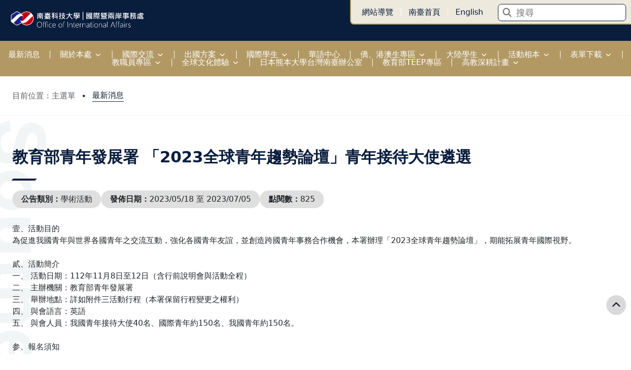

--- FILE ---
content_type: text/html; charset=utf-8
request_url: https://oia.stust.edu.tw/tc/news/15-78992-n
body_size: 12944
content:


<!DOCTYPE html>

<html xmlns="http://www.w3.org/1999/xhtml">
<head><meta charset="UTF-8">
<meta name="viewport" content="width=device-width, initial-scale=1.0">
<link id="favicon" rel="shortcut icon" href="/Images/stut_logo.jpg" />
<title>最新消息 | 國際事務處</title>
<meta name="title" content="最新消息 | 國際事務處">
<meta name="description" content="">
<meta name="Keywords" content="">
<meta property="og:type" content="website">
<meta property="og:url" content="">
<meta property="og:image" content="">
<meta property="og:description" content="">
<meta property="og:title" content="">
<link rel="stylesheet" href="/Css/wdesign1/css/swiper.min.css">
<link rel="stylesheet" href="/Css/wdesign1/css/fontawesome.min.css" type="text/css" />
<link rel="stylesheet" href="/Css/wdesign1/css/bootstrap.min.css" type="text/css" />
<!--<link rel="stylesheet" href="/Css/wdesign1/css/public.css?20231108" type="text/css" />-->
<link id="favicon" rel="shortcut icon" href="/Images/stut_logo.jpg" />
  
<link rel="stylesheet" href="/Css/wdesign1/css/components.css?20231108">
<link rel="stylesheet" href="/Css/wdesign1/css/module.css">
<script src="/Css/wdesign1/js/swiper.min.js"></script><link href='/Css/wdesign1/style_oia_34221cac-3bb1-4fd3-a5ce-244d37452ad3.css' rel='stylesheet' type='text/css' /><link href="../../App_Themes/SkinFile/StyleSheet_20121025.css" type="text/css" rel="stylesheet" /><title>
	最新消息 - 教育部青年發展署 「2023全球青年趨勢論壇」青年接待大使遴選 | 國際事務處
</title></head>
<body class="nodeid_15">
    <div class="custom-container">
  <header>
    
    
   
    <div class="logo-bar">
      <!-- Logo 開始 -->
      
        <a class="logo" href="https://oia.stust.edu.tw/tc"><img alt='logo img' src='//oia.stust.edu.tw/Sysid/oia/oia logo.png' /></a>

      <!-- Logo 結束 -->
      <div class="menu-toggle-btn" onclick="Nav.open()">
        <div>
          <span></span>
          <span></span>
          <span></span>
        </div>
      </div>
    </div>
    <div class="nav-bar-wrap">
        <div class="close" onclick="Nav.close()">
          <img src="/Css/wdesign1/images/header/nav-close.svg" alt="">
        </div>
      <div class="nav-bar">
        <div class="quick-bar">
          <div class="accesskey">
            <a href="#" accesskey="T" title="右上角特殊選單">:::</a>
          </div>
          <!-- 右上角選單 開始 -->
          <div class="quick">
            <a class='nodeid_-1'  title='網站導覽' alt='網站導覽' href='https://oia.stust.edu.tw/tc/node/sitemap' target='_self'><p>網站導覽</p></a><a class='nodeid_25'  title='南臺首頁' alt='南臺首頁' href='http://www.stust.edu.tw/' target='_blank'><p>南臺首頁</p></a><a class='nodeid_66'  title='English' alt='English' href='https://oia.stust.edu.tw/en/node/stust_news' target='_blank'><p>English</p></a>
          </div>
          <!-- 右上角選單 結束 -->
          <!-- 搜尋列 開始 -->
          <div class="search">
            <div class="input-wrap">
              <i class="fa-solid fa-magnifying-glass"></i>
              <input id="searchInput" type="text" placeholder="搜尋" onkeydown="searchOnGoogle(event)">
            </div>
          </div>
          <!-- 搜尋列 結束 -->
        </div>
        <!-- 主選單 開始 -->
        <nav>
          <div class="accesskey">
            <a href="#" accesskey="M" title="上方主選單">:::</a>
          </div>
          <ul>
            <li class='nodeid_15'><div class="main-nav"><a href='https://oia.stust.edu.tw/tc/node/notices' title='最新消息' alt='最新消息' target=''><p>最新消息</p></a></div></li><li class='nodeid_18'><div class="main-nav"><a href='https://oia.stust.edu.tw/tc/node/intro' title='關於本處' alt='關於本處' target=''><p>關於本處</p></a><img src="/Css/wdesign1/images/icon-arrow.svg" alt=""> <div class="sub-nav-wrap"><div class="sub-nav"><div class="line"></div><ul><li class='nodeid_112'><a href='https://oia.stust.edu.tw/tc/node/intro01' title='國際事務長的話' alt='國際事務長的話' target=''>國際事務長的話</a></li><li class='nodeid_41'><a href='https://oia.stust.edu.tw/tc/node/oia_loct' title='處室位置' alt='處室位置' target=''>處室位置</a></li><li class='nodeid_125'><a href='https://oia.stust.edu.tw/tc/node/z' title='目標展望' alt='目標展望' target=''>目標展望</a></li><li class='nodeid_28'><a href='https://oia.stust.edu.tw/tc/node/Organization' title='組織架構' alt='組織架構' target=''>組織架構</a></li><li class='nodeid_38'><a href='https://oia.stust.edu.tw/tc/node/team' title='業務執掌' alt='業務執掌' target=''>業務執掌</a></li><li class='nodeid_152'><a href='http://my.stust.edu.tw/board.php?courseID=25247&f=doclist&folderID=109533' title='規章辦法' alt='規章辦法' target='_blank'>規章辦法</a></li></ul></div></div></div></li><li class='nodeid_42'><div class="main-nav"><a href='https://oia.stust.edu.tw/tc/node/inte_visit' title='國際交流' alt='國際交流' target=''><p>國際交流</p></a><img src="/Css/wdesign1/images/icon-arrow.svg" alt=""> <div class="sub-nav-wrap"><div class="sub-nav"><div class="line"></div><ul><li class='nodeid_26'><a href='https://oia.stust.edu.tw/tc/node/sister_school' title='我們的姊妹校' alt='我們的姊妹校' target=''>我們的姊妹校</a></li><li class='nodeid_109'><a href='https://oia.stust.edu.tw/tc/node/visit_us' title='拜訪我們' alt='拜訪我們' target=''>拜訪我們</a></li><li class='nodeid_52'><a href='https://oia.stust.edu.tw/tc/node/visit' title='訪賓來訪' alt='訪賓來訪' target=''>訪賓來訪</a></li><li class='nodeid_55'><a href='https://oia.stust.edu.tw/tc/node/officer_out' title='長官出訪' alt='長官出訪' target=''>長官出訪</a><ul class="grand-sub-nav"><li class='nodeid_57'><a href='https://oia.stust.edu.tw/tc/node/2012_officer_out' title='2012' alt='2012' target=''>2012</a></li><li class='nodeid_98'><a href='https://oia.stust.edu.tw/tc/node/2013_officer_out' title='2013' alt='2013' target=''>2013</a></li><li class='nodeid_126'><a href='https://oia.stust.edu.tw/tc/node/2014_officer_out' title='2014' alt='2014' target=''>2014</a></li><li class='nodeid_133'><a href='https://oia.stust.edu.tw/tc/node/2015_officer_out' title='2015' alt='2015' target=''>2015</a></li></ul></li><li class='nodeid_71'><a href='https://oia.stust.edu.tw/tc/node/plain_news' title='國際交流計畫' alt='國際交流計畫' target=''>國際交流計畫</a></li></ul></div></div></div></li><li class='nodeid_113'><div class="main-nav"><a href='https://oia.stust.edu.tw/tc/node/abord_' title='出國方案' alt='出國方案' target=''><p>出國方案</p></a><img src="/Css/wdesign1/images/icon-arrow.svg" alt=""> <div class="sub-nav-wrap"><div class="sub-nav"><div class="line"></div><ul><li class='nodeid_114'><a href='https://oia.stust.edu.tw/tc/node/z1' title='雙學位' alt='雙學位' target=''>雙學位</a></li><li class='nodeid_115'><a href='https://oia.stust.edu.tw/tc/node/z2' title='交換學校及減免優惠' alt='交換學校及減免優惠' target=''>交換學校及減免優惠</a></li><li class='nodeid_117'><a href='https://oia.stust.edu.tw/tc/node/z5' title='出國獎學金' alt='出國獎學金' target=''>出國獎學金</a></li><li class='nodeid_256'><a href='https://oia.stust.edu.tw/tc/node/slides_for_go_aboard' title='出國說明會簡報' alt='出國說明會簡報' target=''>出國說明會簡報</a></li><li class='nodeid_116'><a href='https://oia.stust.edu.tw/tc/node/umapproject' title='UMAP計畫' alt='UMAP計畫' target=''>UMAP計畫</a></li><li class='nodeid_285'><a href='https://studyabroadinfo.moe.gov.tw/web/sai/GuideDocument.aspx' title='教育部海外留遊學資訊' alt='教育部海外留遊學資訊' target='_blank'>教育部海外留遊學資訊</a></li></ul></div></div></div></li><li class='nodeid_292'><div class="main-nav"><a href='https://oia.stust.edu.tw/tc/node/inter_stu1' title='國際學生' alt='國際學生' target=''><p>國際學生</p></a><img src="/Css/wdesign1/images/icon-arrow.svg" alt=""> <div class="sub-nav-wrap"><div class="sub-nav"><div class="line"></div><ul><li class='nodeid_218'><a href='https://oia.stust.edu.tw/tc/node/XWS' title='學位生' alt='學位生' target=''>學位生</a></li><li class='nodeid_61'><a href='https://oia.stust.edu.tw/tc/node/intel_stud_type' title='開課學制' alt='開課學制' target=''>開課學制</a></li><li class='nodeid_229'><a href='https://oia.stust.edu.tw/tc/node/freshmensection' title='新生專區' alt='新生專區' target=''>新生專區</a></li><li class='nodeid_187'><a href='https://oia.stust.edu.tw/tc/node/exchangestudents' title='來臺交換生' alt='來臺交換生' target=''>來臺交換生</a><ul class="grand-sub-nav"><li class='nodeid_193'><a href='https://oia.stust.edu.tw/tc/node/fee' title='學費及其他費用' alt='學費及其他費用' target=''>學費及其他費用</a></li></ul></li><li class='nodeid_232'><a href='https://academic.stust.edu.tw/tc/node/calendar' title='行事曆' alt='行事曆' target='_blank'>行事曆</a></li><li class='nodeid_233'><a href='https://academic.stust.edu.tw/tc/node/course1' title='時序表' alt='時序表' target='_blank'>時序表</a></li><li class='nodeid_62'><a href='https://oia.stust.edu.tw/tc/node/intel_stud_scholarship' title='獎學金資訊' alt='獎學金資訊' target=''>獎學金資訊</a></li><li class='nodeid_224'><a href='https://oia.stust.edu.tw/tc/node/Career' title='就業專區' alt='就業專區' target=''>就業專區</a><ul class="grand-sub-nav"><li class='nodeid_196'><a href='https://oia.stust.edu.tw/tc/node/STUSTCareer' title='南臺就業職涯導航站' alt='南臺就業職涯導航站' target=''>南臺就業職涯導航站</a></li></ul></li><li class='nodeid_228'><a href='https://oia.stust.edu.tw/tc/node/nhi' title='全民健康保險' alt='全民健康保險' target=''>全民健康保險</a></li><li class='nodeid_291'><a href='https://www.nisa.moe.gov.tw' title='教育部境外學生諮詢平臺' alt='教育部境外學生諮詢平臺' target='_blank'>教育部境外學生諮詢平臺</a></li><li class='nodeid_181'><a href='https://oia.stust.edu.tw/tc/node/workcertificate' title='工作證' alt='工作證' target=''>工作證</a></li><li class='nodeid_156'><a href='https://oia.stust.edu.tw/tc/node/lawclass' title='相關法規' alt='相關法規' target=''>相關法規</a></li><li class='nodeid_247'><a href='https://oia.stust.edu.tw/tc/node/taiwan' title='生活資訊' alt='生活資訊' target=''>生活資訊</a></li><li class='nodeid_251'><a href='https://oia.stust.edu.tw/tc/node/learningmaterials' title='學習資源' alt='學習資源' target=''>學習資源</a><ul class="grand-sub-nav"><li class='nodeid_252'><a href='https://oia.stust.edu.tw/tc/node/Mandarinlearning' title='華語學習' alt='華語學習' target=''>華語學習</a></li></ul></li><li class='nodeid_289'><a href='https://oia.stust.edu.tw/tc/node/interstudentssemesterend' title='國際學生期末座談會' alt='國際學生期末座談會' target=''>國際學生期末座談會</a></li></ul></div></div></div></li><li class='nodeid_176'><div class="main-nav"><a href='https://clc.stust.edu.tw/' title='華語中心' alt='華語中心' target='_blank'><p>華語中心</p></a></div></li><li class='nodeid_197'><div class="main-nav"><a href='https://oia.stust.edu.tw/tc/node/OverseasCompatriotStudentsAffairs' title='僑、港澳生專區' alt='僑、港澳生專區' target=''><p>僑、港澳生專區</p></a><img src="/Css/wdesign1/images/icon-arrow.svg" alt=""> <div class="sub-nav-wrap"><div class="sub-nav"><div class="line"></div><ul><li class='nodeid_198'><a href='https://oia.stust.edu.tw/tc/node/ocsainforamtion' title='僑、港澳生資訊' alt='僑、港澳生資訊' target=''>僑、港澳生資訊</a></li><li class='nodeid_244'><a href='https://oia.stust.edu.tw/tc/node/job' title='僑生就業專區' alt='僑生就業專區' target=''>僑生就業專區</a></li><li class='nodeid_245'><a href='https://oia.stust.edu.tw/tc/node/Overseas' title='南臺專區' alt='南臺專區' target=''>南臺專區</a></li><li class='nodeid_272'><a href='https://oia.stust.edu.tw/tc/node/taiwan' title='在臺生活專區' alt='在臺生活專區' target='_blank'>在臺生活專區</a></li><li class='nodeid_249'><a href='https://oia.stust.edu.tw/tc/node/highlights' title='活動花絮' alt='活動花絮' target=''>活動花絮</a><ul class="grand-sub-nav"><li class='nodeid_250'><a href='https://oia.stust.edu.tw/tc/node/2025highlights' title='2025' alt='2025' target=''>2025</a></li></ul></li></ul></div></div></div></li><li class='nodeid_95'><div class="main-nav"><a href='https://oia.stust.edu.tw/tc/node/china_student' title='大陸學生' alt='大陸學生' target=''><p>大陸學生</p></a><img src="/Css/wdesign1/images/icon-arrow.svg" alt=""> <div class="sub-nav-wrap"><div class="sub-nav"><div class="line"></div><ul><li class='nodeid_97'><a href='https://oia.stust.edu.tw/tc/node/ch_summary' title='校內系所簡介' alt='校內系所簡介' target=''>校內系所簡介</a></li><li class='nodeid_96'><a href='https://oia.stust.edu.tw/tc/node/china_student1' title='相關辦法連結' alt='相關辦法連結' target=''>相關辦法連結</a></li></ul></div></div></div></li><li class='nodeid_100'><div class="main-nav"><a href='https://oia.stust.edu.tw/tc/node/photo' title='活動相本' alt='活動相本' target=''><p>活動相本</p></a><img src="/Css/wdesign1/images/icon-arrow.svg" alt=""> <div class="sub-nav-wrap"><div class="sub-nav"><div class="line"></div><ul><li class='nodeid_253'><a href='https://oia.stust.edu.tw/tc/node/2020_pictures' title='2020' alt='2020' target=''>2020</a><ul class="grand-sub-nav"><li class='nodeid_167'><a href='https://oia.stust.edu.tw/tc/node/2020photo01' title='新春活動' alt='新春活動' target=''>新春活動</a></li><li class='nodeid_168'><a href='https://oia.stust.edu.tw/tc/node/2020photo02' title='文化日活動' alt='文化日活動' target=''>文化日活動</a></li></ul></li><li class='nodeid_254'><a href='https://oia.stust.edu.tw/tc/node/2021_pictures' title='2021' alt='2021' target=''>2021</a><ul class="grand-sub-nav"><li class='nodeid_170'><a href='https://oia.stust.edu.tw/tc/node/2021photo01' title='文化日交流' alt='文化日交流' target=''>文化日交流</a></li></ul></li><li class='nodeid_243'><a href='https://oia.stust.edu.tw/tc/node/2024activity' title='2024' alt='2024' target=''>2024</a><ul class="grand-sub-nav"><li class='nodeid_235'><a href='https://oia.stust.edu.tw/tc/node/TSMC' title='TSMC校園徵才活動' alt='TSMC校園徵才活動' target=''>TSMC校園徵才活動</a></li><li class='nodeid_236'><a href='https://oia.stust.edu.tw/tc/node/France' title='駐法呂慶龍大使蒞校演講 ' alt='駐法呂慶龍大使蒞校演講 ' target=''>駐法呂慶龍大使蒞校演講 </a></li><li class='nodeid_237'><a href='https://oia.stust.edu.tw/tc/node/cultureactivity' title='國際學生華語體驗活動' alt='國際學生華語體驗活動' target=''>國際學生華語體驗活動</a></li><li class='nodeid_238'><a href='https://oia.stust.edu.tw/tc/node/internationalstudentsactivity' title='國際學生期末座談會交流活動 ' alt='國際學生期末座談會交流活動 ' target=''>國際學生期末座談會交流活動 </a></li></ul></li><li class='nodeid_242'><a href='https://oia.stust.edu.tw/tc/node/2025activity' title='2025' alt='2025' target=''>2025</a><ul class="grand-sub-nav"><li class='nodeid_240'><a href='https://oia.stust.edu.tw/tc/node/Mandarin' title='華語中心成果發表暨新年活動' alt='華語中心成果發表暨新年活動' target=''>華語中心成果發表暨新年活動</a></li><li class='nodeid_241'><a href='https://oia.stust.edu.tw/tc/node/internationalstudentsactivity2' title='國際學生新生華語體驗活動' alt='國際學生新生華語體驗活動' target=''>國際學生新生華語體驗活動</a></li><li class='nodeid_248'><a href='https://oia.stust.edu.tw/tc/node/edufair' title='大學博覽會' alt='大學博覽會' target=''>大學博覽會</a></li></ul></li></ul></div></div></div></li><li class='nodeid_33'><div class="main-nav"><a href='https://oia.stust.edu.tw/tc/node/forms' title='表單下載' alt='表單下載' target=''><p>表單下載</p></a><img src="/Css/wdesign1/images/icon-arrow.svg" alt=""> <div class="sub-nav-wrap"><div class="sub-nav"><div class="line"></div><ul><li class='nodeid_84'><a href='https://oia.stust.edu.tw/tc/node/credittransfer' title='境外學分及成績對照表' alt='境外學分及成績對照表' target=''>境外學分及成績對照表</a></li><li class='nodeid_179'><a href='https://oia.stust.edu.tw/tc/node/Publicity' title='各類文宣' alt='各類文宣' target=''>各類文宣</a></li><li class='nodeid_191'><a href='https://oia.stust.edu.tw/tc/node/inwardexchangestudentprogram' title='來臺交換學生計畫' alt='來臺交換學生計畫' target=''>來臺交換學生計畫</a><ul class="grand-sub-nav"><li class='nodeid_186'><a href='https://oia.stust.edu.tw/tc/node/tuitionandfees' title='學費及其他費用' alt='學費及其他費用' target=''>學費及其他費用</a></li></ul></li><li class='nodeid_75'><a href='https://oia.stust.edu.tw/tc/node/oia_regulation' title='出國相關辦法' alt='出國相關辦法' target=''>出國相關辦法</a><ul class="grand-sub-nav"><li class='nodeid_79'><a href='https://oia.stust.edu.tw/tc/node/law1' title='免學雜費交換甄選及表單' alt='免學雜費交換甄選及表單' target=''>免學雜費交換甄選及表單</a></li><li class='nodeid_80'><a href='https://oia.stust.edu.tw/tc/node/law2' title='境外研修管理辦法及表單' alt='境外研修管理辦法及表單' target=''>境外研修管理辦法及表單</a></li><li class='nodeid_81'><a href='https://oia.stust.edu.tw/tc/node/law3' title='學海惜珠甄選作業要點及表單' alt='學海惜珠甄選作業要點及表單' target=''>學海惜珠甄選作業要點及表單</a></li><li class='nodeid_82'><a href='https://oia.stust.edu.tw/tc/node/law4' title='出國留學獎學金要點及表單' alt='出國留學獎學金要點及表單' target=''>出國留學獎學金要點及表單</a></li></ul></li><li class='nodeid_128'><a href='https://oia.stust.edu.tw/tc/node/STUSTMentorApplication' title='學伴服務證明申請表' alt='學伴服務證明申請表' target=''>學伴服務證明申請表</a></li><li class='nodeid_145'><a href='https://oia.stust.edu.tw/tc/node/studyabroad' title='學海及新南向學海築夢' alt='學海及新南向學海築夢' target=''>學海及新南向學海築夢</a></li><li class='nodeid_83'><a href='https://oia.stust.edu.tw/tc/node/regulation' title='說明會相關' alt='說明會相關' target=''>說明會相關</a></li><li class='nodeid_141'><a href='https://oia.stust.edu.tw/tc/node/technology' title='國科會/國際研討會相關' alt='國科會/國際研討會相關' target=''>國科會/國際研討會相關</a></li><li class='nodeid_162'><a href='https://oia.stust.edu.tw/tc/node/activity' title='赴陸交流活動相關' alt='赴陸交流活動相關' target=''>赴陸交流活動相關</a></li><li class='nodeid_129'><a href='https://oia.stust.edu.tw/tc/node/Other' title='其它' alt='其它' target=''>其它</a></li></ul></div></div></div></li><li class='nodeid_184'><div class="main-nav"><a href='https://oia.stust.edu.tw/tc/node/jiaozhiyuan' title='教職員專區' alt='教職員專區' target=''><p>教職員專區</p></a><img src="/Css/wdesign1/images/icon-arrow.svg" alt=""> <div class="sub-nav-wrap"><div class="sub-nav"><div class="line"></div><ul><li class='nodeid_189'><a href='https://oia.stust.edu.tw/tc/node/onlinecourse' title='00. 線上課程' alt='00. 線上課程' target=''>00. 線上課程</a></li><li class='nodeid_185'><a href='https://oia.stust.edu.tw/tc/node/internationalcontract' title='01. 國際簽約' alt='01. 國際簽約' target=''>01. 國際簽約</a></li><li class='nodeid_188'><a href='https://oia.stust.edu.tw/tc/node/meetingmanner' title='02. 外賓接待' alt='02. 外賓接待' target=''>02. 外賓接待</a></li><li class='nodeid_190'><a href='https://oia.stust.edu.tw/tc/node/internationalexchange' title='03. 國際交流' alt='03. 國際交流' target=''>03. 國際交流</a></li><li class='nodeid_213'><a href='https://oia.stust.edu.tw/tc/node/zszq' title='04. 招生專區' alt='04. 招生專區' target=''>04. 招生專區</a></li><li class='nodeid_222'><a href='https://oia.stust.edu.tw/tc/node/internationalStu' title='05. 國際學生' alt='05. 國際學生' target=''>05. 國際學生</a></li><li class='nodeid_223'><a href='https://oia.stust.edu.tw/tc/node/trainingdoc' title='06. 訓練課程資料' alt='06. 訓練課程資料' target=''>06. 訓練課程資料</a></li><li class='nodeid_226'><a href='https://oia.stust.edu.tw/tc/node/wenhuajiaoliu' title='07. 國際化推動各項計畫' alt='07. 國際化推動各項計畫' target=''>07. 國際化推動各項計畫</a></li><li class='nodeid_255'><a href='https://oia.stust.edu.tw/tc/node/internationallecture' title='08. 國外學者短期授課' alt='08. 國外學者短期授課' target=''>08. 國外學者短期授課</a></li><li class='nodeid_273'><a href='https://oia.stust.edu.tw/tc/node/gjsgjh' title='09. 高教深耕計畫' alt='09. 高教深耕計畫' target='_blank'>09. 高教深耕計畫</a></li><li class='nodeid_286'><a href='https://oia.stust.edu.tw/tc/node/venuerental' title='10.場地借用' alt='10.場地借用' target=''>10.場地借用</a></li></ul></div></div></div></li><li class='nodeid_205'><div class="main-nav"><a href='https://oia.stust.edu.tw/tc/node/qqwhty' title='全球文化體驗' alt='全球文化體驗' target=''><p>全球文化體驗</p></a><img src="/Css/wdesign1/images/icon-arrow.svg" alt=""> <div class="sub-nav-wrap"><div class="sub-nav"><div class="line"></div><ul><li class='nodeid_274'><a href='https://oia.stust.edu.tw/tc/node/news' title='國際動態' alt='國際動態' target=''>國際動態</a><ul class="grand-sub-nav"><li class='nodeid_276'><a href='https://oia.stust.edu.tw/tc/node/chineseyearend' title='國際學生學中文趣分享' alt='國際學生學中文趣分享' target=''>國際學生學中文趣分享</a></li><li class='nodeid_280'><a href='https://oia.stust.edu.tw/tc/node/2025orientation' title='Welcome Day! 認識南臺、認識彼此' alt='Welcome Day! 認識南臺、認識彼此' target=''>Welcome Day! 認識南臺、認識彼此</a></li><li class='nodeid_277'><a href='https://oia.stust.edu.tw/tc/node/tutoring' title='學長姐帶路，學習不迷路' alt='學長姐帶路，學習不迷路' target=''>學長姐帶路，學習不迷路</a></li><li class='nodeid_278'><a href='https://oia.stust.edu.tw/tc/node/outstandingalumni' title='學長姐回來啦!國際校友經驗大分享' alt='學長姐回來啦!國際校友經驗大分享' target=''>學長姐回來啦!國際校友經驗大分享</a></li><li class='nodeid_279'><a href='https://oia.stust.edu.tw/tc/node/vietnamlecturer' title='越南講師來臺深造，開啟新篇章!' alt='越南講師來臺深造，開啟新篇章!' target=''>越南講師來臺深造，開啟新篇章!</a></li><li class='nodeid_275'><a href='https://oia.stust.edu.tw/tc/node/kumamotojapan' title='臺日人才大交流，聊聊未來逛逛學校!' alt='臺日人才大交流，聊聊未來逛逛學校!' target=''>臺日人才大交流，聊聊未來逛逛學校!</a></li><li class='nodeid_281'><a href='https://oia.stust.edu.tw/tc/node/internationalstudentadmission' title='想來台灣讀書嗎?南臺等你/妳來申請!' alt='想來台灣讀書嗎?南臺等你/妳來申請!' target=''>想來台灣讀書嗎?南臺等你/妳來申請!</a></li><li class='nodeid_282'><a href='https://oia.stust.edu.tw/tc/node/AI' title='上課不再只是聽課，AI讓學習更聰明!' alt='上課不再只是聽課，AI讓學習更聰明!' target=''>上課不再只是聽課，AI讓學習更聰明!</a></li><li class='nodeid_283'><a href='https://oia.stust.edu.tw/tc/node/studentexchangedualdegree' title='出國讀書不再是夢，交換&雙聯一次搞定!' alt='出國讀書不再是夢，交換&雙聯一次搞定!' target=''>出國讀書不再是夢，交換&雙聯一次搞定!</a></li><li class='nodeid_284'><a href='https://oia.stust.edu.tw/tc/node/teepproject' title='全球優秀青年學子來臺蹲點計畫' alt='全球優秀青年學子來臺蹲點計畫' target=''>全球優秀青年學子來臺蹲點計畫</a></li></ul></li><li class='nodeid_217'><a href='https://oia.stust.edu.tw/tc/node/xshd' title='學生活動' alt='學生活動' target=''>學生活動</a><ul class="grand-sub-nav"><li class='nodeid_206'><a href='https://oia.stust.edu.tw/tc/node/zqj2023' title='2023 中秋節文化日活動' alt='2023 中秋節文化日活動' target=''>2023 中秋節文化日活動</a></li><li class='nodeid_208'><a href='https://oia.stust.edu.tw/tc/node/chdl2023' title='2023 彩繪燈籠文化活動' alt='2023 彩繪燈籠文化活動' target=''>2023 彩繪燈籠文化活動</a></li><li class='nodeid_209'><a href='https://oia.stust.edu.tw/tc/node/xydl' title='2023 校園文化日' alt='2023 校園文化日' target=''>2023 校園文化日</a></li><li class='nodeid_210'><a href='https://oia.stust.edu.tw/tc/node/gqr2023' title='2023 國慶日文化日活動' alt='2023 國慶日文化日活動' target=''>2023 國慶日文化日活動</a></li><li class='nodeid_211'><a href='https://oia.stust.edu.tw/tc/node/gjtc2023' title='2023 新生導覽暨古蹟探查' alt='2023 新生導覽暨古蹟探查' target=''>2023 新生導覽暨古蹟探查</a></li><li class='nodeid_212'><a href='https://oia.stust.edu.tw/tc/node/hyscgfb' title='2023 華語生成果發表會' alt='2023 華語生成果發表會' target=''>2023 華語生成果發表會</a></li><li class='nodeid_207'><a href='https://oia.stust.edu.tw/tc/node/xzrlzy2023' title='2023 國際化支援人力成果' alt='2023 國際化支援人力成果' target=''>2023 國際化支援人力成果</a></li></ul></li><li class='nodeid_227'><a href='https://oia.stust.edu.tw/tc/node/globalvillage' title='國際地球村' alt='國際地球村' target=''>國際地球村</a></li></ul></div></div></div></li><li class='nodeid_221'><div class="main-nav"><a href='https://oia.stust.edu.tw/tc/node/kumamoto_TWoffice' title='日本熊本大學台灣南臺辦公室' alt='日本熊本大學台灣南臺辦公室' target=''><p>日本熊本大學台灣南臺辦公室</p></a></div></li><li class='nodeid_230'><div class="main-nav"><a href='https://oia.stust.edu.tw/tc/node/teepprogram' title='教育部TEEP專區' alt='教育部TEEP專區' target=''><p>教育部TEEP專區</p></a></div></li><li class='nodeid_266'><div class="main-nav"><a href='https://oia.stust.edu.tw/tc/node/gjsgjh' title='高教深耕計畫' alt='高教深耕計畫' target=''><p>高教深耕計畫</p></a><img src="/Css/wdesign1/images/icon-arrow.svg" alt=""> <div class="sub-nav-wrap"><div class="sub-nav"><div class="line"></div><ul><li class='nodeid_267'><a href='https://oia.stust.edu.tw/tc/node/Overview' title='總覽' alt='總覽' target=''>總覽</a></li><li class='nodeid_268'><a href='https://oia.stust.edu.tw/tc/node/administrativeresources' title='1. 國際化人力及行政資源' alt='1. 國際化人力及行政資源' target=''>1. 國際化人力及行政資源</a></li><li class='nodeid_269'><a href='https://oia.stust.edu.tw/tc/node/learningsupport' title='2. 境外學生學習支持' alt='2. 境外學生學習支持' target=''>2. 境外學生學習支持</a></li><li class='nodeid_270'><a href='https://oia.stust.edu.tw/tc/node/internationalfaculty' title='3. 外籍教研人員工作支持' alt='3. 外籍教研人員工作支持' target=''>3. 外籍教研人員工作支持</a></li><li class='nodeid_271'><a href='https://oia.stust.edu.tw/tc/node/employmentaftergraduation' title='4. 輔導境外學生畢業後留臺工作' alt='4. 輔導境外學生畢業後留臺工作' target=''>4. 輔導境外學生畢業後留臺工作</a></li></ul></div></div></div></li>
          </ul>
        </nav>
        <!-- 主選單 結束 -->
      </div>
    </div>
  </header>
  <div class="main-container">
    <div class="-container">
      <!-- banner 內頁banner圖 開始 -->
      <div class="-banner-wrap">
        <div class="banner" Style="background-image: url('//oia.stust.edu.tw/Sysid/oia/banner.jpg');" title="banner圖片"></div>
      
      </div>
      <!-- banner 內頁banner圖 結束 -->
      <!-- 麵包屑 開始 -->
      <div class="breadcrumb-wrap">
        <div class="breadcrumb">
         <div class="dot"></div><a href="https://oia.stust.edu.tw/tc">目前位置：主選單</a><div class="dot"></div><a href="https://oia.stust.edu.tw/tc/node/notices">最新消息</a>
        </div>
      </div>
      <!-- 麵包屑 結束 -->
      
      <main>
        <div class="accesskey">
          <a href="#" accesskey="C" title="網頁內容區塊">:::</a>
        </div>
        <div class="-container">
          
          <div class="content-wrap">
            
            <!-- 內容 開始 -->
            <!-- 公告內容 開始 --><link rel="stylesheet" href="/Css/wdesign1/css/announcement.css?20231108" type="text/css" /><section><div class="-sec-tit">  <p><!--標題-->教育部青年發展署 「2023全球青年趨勢論壇」青年接待大使遴選</p>  <div class="line"></div></div><div class="tag-wrap">  <div class="tag" style=""><strong><!--公告類型-->公告類別：</strong><!--公告類型文字-->學術活動  </div>  <div class="tag" style="display:none;"><strong><!--發布人員-->發布人員：</strong><!--發布人員文字-->  </div>  <div class="tag" style=""><strong><!--發布日期-->發佈日期：</strong><!--發布日期文字-->2023/05/18 至 2023/07/05  </div>  <div class="tag" style=""><strong><!--點閱數-->點閱數：</strong><!--點閱數文字-->825  </div></div><article>  <p class="inner">壹、活動目的<br>  為促進我國青年與世界各國青年之交流互動，強化各國青年友誼，並創造跨國青年事務合作機會，本署辦理「2023全球青年趨勢論壇」，期能拓展青年國際視野。<br>  <br>  貳、活動簡介<br>  一、	活動日期：112年11月8日至12日（含行前說明會與活動全程）<br>  二、	主辦機關：教育部青年發展署<br>  三、	舉辦地點：詳如附件三活動行程（本署保留行程變更之權利）<br>  四、	與會語言：英語<br>  五、	與會人員：我國青年接待大使40名、國際青年約150名、我國青年約150名。<br>  <br>  参、報名須知<br>  一、	參與對象須符合下列條件<br>  (一)	18-35歲具中華民國國籍之青年（限民國77年1月1日至94年12月31日出生者）。<br>  (二)	獨立且自我負責、樂觀進取、具服務與國際交流熱忱者。<br>  (三)	具有主動積極與高度團隊合作精神，能配合本署及隨團人員之指導，全程出席行前培訓，並可配合團體時間參與活動籌備與執行者。<br>  (四)	須具備外語能力（詳如簡章「二、報名資料」之英語能力證明）。<br>  (五)	具接待外賓或國際交流經驗者尤佳。<br>  二、	報名時間、方式：<br>  (一)	報名時間：自即日起至112年7月5日（週三）下午5時截止。<br>  【註】線上報名系統將於7月5日(週三)下午5時準時關閉，倘因報名資料尚未填答完畢或因作業系統處理時間不足，致未及於上述截止時間內完成報名程序者，皆不予受理，請審慎規劃時間並提早進行報名作業。<br>  (二)	請先至iYouth青年國際圓夢平臺（http://iyouth.youthhub.tw）線上填寫報名資訊並下載報名表，填寫後上傳平臺。請務必完成線上報名並上傳相關證明文件，以完成報名程序。未完成報名程序、逾期或資料不齊全者均不予受理及補件。<br>  <br>  詳細資訊請參考附件檔案。<br>  <br>  <br>  <br>    </p></article><!--相關附件--><div class="file-wrap">  <p class="tit">相關附件</p>  <ul>         <li>  <img src="/Css/wdesign1/images/icon-download.svg" alt="">  <a href="https://news.stust.edu.tw/User/DownloadFile.aspx?id=78992&fnum=file1" target="_blank">教育部青年發展署「2023全球青年趨勢論壇」青年接待大使遴選簡章</a></li>  </ul></div><a onclick = "history.go(-1);" class="-theme-btn -org">  <p>返回列表</p></a></section><!-- 公告內容 結束 -->
            <!-- 內容 結束 -->
          </div>
        </div>
      </main>
    </div>
    <div class="-container">
      

      

      <!-- 右區塊 開始 -->
      
      <!-- 右區塊 結束 -->
    </div>
    <div class="pb"></div>
  </div>
  <!-- 頁尾footer 開始 -->
  <footer>
    <div class="accesskey">
      <a href="#" accesskey="F" title="下方導覽區">:::</a>
    </div>
    <div class="top-container">
      <div class="-container">
        

 
          <div>
            <img src="https://oia.stust.edu.tw/Sysid/oia/oia logo.png" alt=""/> <!-- 右邊欄位的 LOGO 圖檔連結，若要替換請將新 LOGO 取代 src="" 引號裡的內容。 -->
            <p>南臺科技大學<br/>國際暨兩岸事務處 L305</p> 
          </div>
          <div>
            <dl>
              <dt>
                <p>聯絡我們</p> <!-- 左邊欄位的標題，可自行修改文字內容 -->
              </dt>
              <dd>
                <p>710301 台南市永康區南台街一號</p>
              </dd>
              <dd>
                <p>+886-6-253-3131 ext.1601~1603</p>
                  </dd>
              <dd>
                <p>專線 (06)-3010040</p>
              </dd>
               <dd>
                <p>oia@stust.edu.tw</p> 
              </dd>
            </dl>
          </div>
          <div>
            <dl>
              <dt>
                <p>辦公時間</p>
              </dt>
              <dd>
                <p>周一至周五  8:30 ~ 17:30(GMT+8)</p>
              </dd>
            </dl>
          </div>




 <!-- ！！！！以下為BUG修復的程式碼 千萬不能刪掉！！！！ -->
 <!-- ！！！！以下為BUG修復的程式碼 千萬不能刪掉！！！！ -->
 <!-- ！！！！以下為BUG修復的程式碼 千萬不能刪掉！！！！ -->
 <!-- ！！！！以下為BUG修復的程式碼 千萬不能刪掉！！！！ -->

<!-- ！！！！用於修復滑鼠從第一排主選單選擇移動到子選單時，會因為中間的gap導致滑鼠移動到第二排，因此第一排的子選單消失！！！！ -->

<style>
@media (min-width: 993px) {
  .sub-nav-wrap { display: none; }
  .sub-nav-wrap.show { display: block; }
}




</style>

<script>
  document.addEventListener("DOMContentLoaded", function() {
    const menuItems = document.querySelectorAll(".nav-bar nav>ul>li");

    menuItems.forEach(li => {
      let timer;

      li.addEventListener("mouseenter", () => {
        // 滑鼠進入時取消關閉計時
        clearTimeout(timer);
        li.querySelector(".sub-nav-wrap")?.classList.add("show");
      });

      li.addEventListener("mouseleave", () => {
        // 滑鼠離開時延遲關閉
        timer = setTimeout(() => {
          li.querySelector(".sub-nav-wrap")?.classList.remove("show");
        }, 300); // 300ms 延遲，可調整
      });
    });
  });






</script>
<!-- ！！！！以上為BUG修復的程式碼 千萬不能刪掉！！！！ -->
<!-- ！！！！以上為BUG修復的程式碼 千萬不能刪掉！！！！ -->
<!-- ！！！！以上為BUG修復的程式碼 千萬不能刪掉！！！！ -->

<!-- 全網站套入google黑體 -->
<style>
@import url('https://fonts.googleapis.com/css2?family=Noto+Sans+TC:wght@100..900&display=swap');
</style>





      </div>
    </div>
    <div class="bottom-container">
      <div class="-container">
        <!-- footer版權宣告 開始 -->
        <div class="lf">
          <p>
            Copyright © Southern Taiwan University of Science and Technology All Rights Reserved. ｜ <a
                href="https://www.stust.edu.tw/tc/privacy" target="_blank">Privacy Policy 隱私權政策</a>
          </p>
        </div>
        <!-- footer版權宣告 結束 -->
        <div class="rt">
          <!--<a href="">
            <img src="/Css/wdesign1/images/footer/icon-twitte.svg" alt="">
            </a>
          <a href="">
            <img src="/Css/wdesign1/images/footer/icon-facebook.svg" alt="">
            </a>
          <a href="">
            <img src="/Css/wdesign1/images/footer/icon-instagram.svg" alt="">
            </a>
          <a href="">
            <img src="/Css/wdesign1/images/footer/icon-youtube.svg" alt="">
            </a>-->
        </div>
      </div>
    </div>
    <!-- 浮動社群按鈕 開始 -->
    <div class="fixed-bar">
      <!--<a href="">
        <img src="/Css/wdesign1/images/icon-fixed-fb.svg" alt="">
        </a>
      <a href="">
        <img src="/Css/wdesign1/images/icon-fixed-ig.svg" alt="">
        </a>
      <a href="">
        <img src="/Css/wdesign1/images/icon-fixed-yt.svg" alt="">
        </a>-->
      <div onclick="goTop();">
        <img src="/Css/wdesign1/images/icon-fixed-gotop.svg" alt="">
        </div>
    </div>
    <!-- 浮動社群按鈕 結束 -->
  </footer>
  <!-- 頁尾footer 結束 -->
  <!-- 彈窗 開始 -->
  <div class="-popup-wrap">
    <!-- 分享彈窗 開始 -->
    <div class="popup share-popup">
      <div class="head">
        <strong>分享檔案</strong>
        <img src="/Css/wdesign1/images/icon-close.svg" alt="" onclick="popup.close();">
        </div>
      <div class="body">
        <strong></strong>
        <div class="link">
          <p>http://mech.stust.edu.tw/tc/s/x0xkz15d</p>
        </div>
      </div>
      <div class="bottom">
        <div class="-theme-btn -blue">
          <p>複製網址</p>
        </div>
        <div class="-theme-btn -org">
          <p>開啟檔案</p>
        </div>
      </div>
    </div>
    <!-- 分享彈窗 結束 -->
    <!-- 照片彈窗 開始 -->
    <div class="popup photo-popup">
      <div class="head">
        <strong>照片</strong>
        <img src="/Css/wdesign1/images/icon-close.svg" alt="" onclick="popup.close();">
        </div>
      <div class="body">
        <div class="img-wrap">
          <img src="/Css/wdesign1/images/photo-lg.png" alt="">
          </div>
      </div>
    </div>
    <!-- 照片彈窗 結束 -->
  </div>
  <!-- 彈窗 結束 -->
</div>
<script src="/Css/wdesign1/js/public.js?20231108"></script>
<script>
  document.addEventListener('DOMContentLoaded', function () {
  // 恢復卷軸位置
  const scrollPosition = sessionStorage.getItem('scrollPosition');
  if (scrollPosition) {
  window.scrollTo(0, parseInt(scrollPosition));
  }
  // 清除 sessionStorage 中的卷軸位置
  sessionStorage.removeItem('scrollPosition');

  // 為分頁連結綁定點擊事件
  const paginationLinks = document.querySelectorAll('div.-pagination-wrap a');
  paginationLinks.forEach(link => {
  link.addEventListener('click', function () {
  // 儲存當前卷軸位置
  sessionStorage.setItem('scrollPosition', window.scrollY);
  });
  });
  });
</script>
    <form method="post" action="../../Default-v2.aspx" id="form1">
<div class="aspNetHidden">
<input type="hidden" name="__VIEWSTATE" id="__VIEWSTATE" value="/wEPDwUJMTQ0MDY3MzczZGSMzhxYD95QSp+MeCo1UR7zoBLiYUG/y2BBheGfrgCloA==" />
</div>

<div class="aspNetHidden">

	<input type="hidden" name="__VIEWSTATEGENERATOR" id="__VIEWSTATEGENERATOR" value="C411524E" />
</div></form>
</body>
</html>


--- FILE ---
content_type: text/css
request_url: https://oia.stust.edu.tw/Css/wdesign1/style_oia_34221cac-3bb1-4fd3-a5ce-244d37452ad3.css
body_size: 10249
content:
@charset"utf-8";
@charset "UTF-8";

body#htmlbody{
	padding-top:0;
}

body.-menu-open {
    overflow: hidden;
}

.custom-container {
    width: 100%;
    overflow: hidden;
}

    .custom-container p {
        margin-bottom: 0;
    }

    .custom-container a {
        text-decoration: none;
        transition: color 0.1s;
    }

    .custom-container img {
        max-width: 100%;
    }

.main-container {
    position: relative;
}

    .main-container .pb {
        padding-bottom: 576px;
        background-color: #e8f3f9;
    }

    .main-container:after {
        position: absolute;
        bottom: 0;
        left: 0;
        right: auto;
        top: auto;
        content: "";
        display: block;
        width: 100%;
        height: 1118px;
        background-size: cover;
        background-image: url(#mages/main-bg.jpg);
        background-position: center bottom;
        bottom: -300px;
        opacity: 0.3;
        z-index:-1000;
    }

main {
    position: relative;
    padding: 60px 25px;
    
}

    main:after {
        position: absolute;
        top: 0;
        left: 0;
        right: auto;
        bottom: auto;
        content: "";
        display: block;
        width: 97px;
        height: 1192px;
        top: 10px;
        z-index: 10;
        background-image: url(images/content-left-text.svg);
        background-repeat: no-repeat;
        pointer-events: none;
        z-index: -1;
    }

@media (max-width: 576px) {
    main:after {
        display: none;
    }
}

main > .-container {
    display: flex;
}

@media (min-width: 993px) {
    main > .-container {
        max-width: 1280px;
        margin: 0 auto;
    }
}

/* 關閉banner功能 開始 */
.banner{
display: none
  
}
/* 關閉banner功能 結束 */


section {
    max-width: 1280px;
}

    section .-sec-tit {
        font-size: 28px;
        font-weight: bold;
        color: #091d3d;
    }

.-module-comb-wrap.-module section .-sec-tit {
    font-size: 26px;
}

@media (min-width: 577px) {
    section .-sec-tit {
        font-size: 32px;
    }
}

section .-sec-tit .line {
    width: 48px;
    height: 4px;
    background-color: #091d3d;
    transform: skewX(-45deg);
    margin: 13px 0 30px;
}

@media (min-width: 577px) {
    section .-sec-tit .line {
        margin: 20px 0;
    }
}

.accesskey a {
    position: absolute;
    margin: -12px 0 0 0px;
    padding: 0;
    color: transparent !important;
    font-size: 12px;
    text-decoration: none;
}

/* header 開始 含body的padding-top */
body {
    padding-top: 140px;
}

@media (min-width: 577px) {
    body {
        padding-top: 155px;
    }
}

@media (min-width: 993px) {
    body {
        padding-top: 200px;
    }
}

header {
    position: fixed;
    top: 0;
    left: 0;
    right: auto;
    bottom: auto;
    background-color: #091d3d;
    z-index: 1;
    z-index: 100;
    width: 100%;
}



/* 檔案下載 開始 */
.-list-wrap .item{
    color:#091d3d;
}

.-list-wrap .head{
    background-color: #ede9dd;
}





/* 後臺管理 開始 */


/* 返回列表按鈕 */
.-theme-btn.-org {
    overflow: auto;
    background-color: #b29964;
    border-color:#b29964;
}

.control-bar-wrap {
    overflow: auto;
    background-color: #b29964;
}

.control-bar {
    color: #fff;
    display: flex;
    align-items: center;
    justify-content: flex-end;
    padding: 10px 0;
    width: 900px;
}
.default-toolbar {
    overflow: auto;
    background-color: #b29964;
    font-family: 'Noto Sans TC', sans-serif;
}


@media (min-width: 993px) {
    .control-bar {
        width: auto;
    }
}

.control-bar > div {
    position: relative;
    display: flex;
    align-items: center;
    margin: 0 5px;
    padding-right: 5px;
    flex-shrink: 0;
}

    .control-bar > div a {
        display: flex;
        align-items: center;
        color: #fff;
        gap: 10px;
        margin: 0 10px;
    }

        .control-bar > div a:hover {
            opacity: 0.8;
        }

    .control-bar > div:after {
        content: "";
        display: block;
        position: absolute;
        top: 0;
        right: 0;
        left: auto;
        bottom: auto;
        top: 50%;
        transform: translateY(-50%);
        width: 1px;
        height: 60%;
        background-color: #fff;
    }

    .control-bar > div:last-child:after {
        display: none;
    }

/* 後臺管理 結束 */
/* Logo 開始 */
.logo-bar {
    position: relative;
    padding: 20px 0;
    box-shadow: 0px 0px 15px rgba(0, 0, 0, 0.2);
    height: auto;
    display: flex;
    align-items: center;
}

    .logo-bar .logo {
        position: relative;
        margin-left: 3.4722222222vw;
        width: 64.2361111111vw;
        z-index: 10;
    }

    /*防止LOGO連結被上面選單覆蓋*/
@media (min-width: 993px) {
    .logo-bar .logo {
        z-index: 1000;
    }
}

@media (min-width: 577px) {
    .logo-bar .logo {
        margin-left: 20px;
        width: 370px;
    }
}

@media (max-width: 1300px) and (min-width: 1100px) {
    .logo-bar .logo {
        width: 280px;
    }
}

@media (max-width: 1100px) and (min-width: 993px) {
    .logo-bar .logo {
        width: 230px;
    }
}

.logo-bar .logo img {
    width: 100%;
}

/* Logo 結束 */
/* 漢堡選單 開始 */
.menu-toggle-btn {
    position: absolute;
    top: 0;
    right: 0;
    margin-right: 3.4722222222vw;
    width: 5.2083333333vw;
    height: 100%;
    display: flex;
    align-items: center;
}

@media (min-width: 577px) {
    .menu-toggle-btn {
        width: 30px;
        margin-right: 20px;
    }
}

@media (min-width: 993px) {
    .menu-toggle-btn {
        display: none;
    }
}

.menu-toggle-btn > div {
    position: relative;
    width: 100%;
    height: 4.1666666667vw;
    cursor: pointer;
}

@media (min-width: 577px) {
    .menu-toggle-btn > div {
        height: 24px;
    }
}

.menu-toggle-btn > div > span {
    position: absolute;
    display: block;
    width: 100%;
    height: 2px;
    background-color: #b29964;
    border-radius: 1000px;
    transition: top 0.3s, transform 0.3s 0.3s, width 0.3s;
}

    .menu-toggle-btn > div > span:nth-child(1) {
        top: 0%;
        width: 100%;
    }

    .menu-toggle-btn > div > span:nth-child(2) {
        top: 50%;
        transform: translateY(-50%);
        width: 70.4545454545%;
    }

    .menu-toggle-btn > div > span:nth-child(3) {
        top: 100%;
        transform: translateY(-100%);
        width: 88.6363636364%;
    }

.menu-toggle-btn.-active span:nth-child(1) {
    top: 50%;
    transform: translateY(0) rotate(45deg);
    width: 100%;
}

.menu-toggle-btn.-active span:nth-child(2) {
    top: 50%;
    width: 0%;
}

.menu-toggle-btn.-active span:nth-child(3) {
    top: 50%;
    transform: translateY(0) rotate(-45deg);
    width: 100%;
}

.menu-toggle-btn.-ani-active span {
    transition: transform 0.3s, top 0.3s 0.3s, width 0.3s;
}

/* 漢堡選單 結束 */
.nav-bar-wrap {
    position: fixed;
    top: 0;
    left: 0;
    right: auto;
    bottom: auto;
    z-index: 1;
    width: 100%;
    height: 100vh;
    background-color: #b29964;
    padding: 4.3402777778vw;
    overflow: auto;
    display: none;
    z-index: 100;
}

@media (min-width: 577px) {
    .nav-bar-wrap {
        padding: 25px;
    }
}

@media (min-width: 993px) {
    .nav-bar-wrap {
        position: relative;
        display: block;
        padding: 20px 0;
        height: auto;
        top: auto;
        overflow: visible;
    }
}

.nav-bar-wrap.-active {
    display: block;
}

.nav-bar-wrap .close {
    position: absolute;
    top: 0;
    right: 0;
    left: auto;
    bottom: auto;
    top: 4.3402777778vw;
    right: 4.3402777778vw;
    width: 10.4166666667vw;
    cursor: pointer;
}

    .nav-bar-wrap .close img {
        width: 100%;
    }

@media (min-width: 577px) {
    .nav-bar-wrap .close {
        top: 25px;
        right: 25px;
        width: 60px;
    }
}

@media (min-width: 993px) {
    .nav-bar-wrap .close {
        display: none;
    }
}

/* 右上角選單 開始 */
@media (min-width: 993px) {
    .nav-bar-wrap .quick-bar {
        position: absolute;
        top: 0;
        left: 0;
        right: auto;
        bottom: auto;
        width: 100%;
        height: 50px;
        background-size: auto 100%;
        background-position: top center;
        background-repeat: no-repeat;
        display: flex;
        padding-right: 10px;
        justify-content: flex-end;
    }

        .nav-bar-wrap .quick-bar:after, .nav-bar-wrap .quick-bar:before {
            content: "";
            display: block;
            position: absolute;
            top: 0;
            width: 570px;
            background-color: #ede9dd;
            /* 只畫左和下邊框 */
            border-left: 2px solid #b29964;
            border-bottom: 2px solid #b29964;
           /* 圓角 */
           border-top-left-radius: 0px;     /* 自訂上圓角 */
           border-bottom-left-radius: 8px;  /* 自訂下圓角 */
        }

           /* 刪除奇怪線條 */
           .quick-bar:before {
           display: none !important;
        }


        .nav-bar-wrap .quick-bar:before {
            height: 10px;
            left: 0;
        }

        .nav-bar-wrap .quick-bar:after {
            height: 50px;
            right: 0;
        }
}

.nav-bar-wrap .quick-bar .quick {
    position: relative;
    display: flex;
    flex-wrap: wrap;
}

@media (min-width: 993px) {
    .nav-bar-wrap .quick-bar .quick {
        justify-content: flex-end;
        align-items: center;
        display: inline-flex;
        z-index: 1;
        flex-wrap: nowrap;
        margin-right: 30px;
    }
}

.nav-bar-wrap .quick-bar .quick a {
    transition: all 0.3s ease; /* hover 過渡時間 0.3 秒 */
    border: 1px solid #fff;
    color:#091d3d;
    padding: 1.7361111111vw;
    margin-right: 2.6041666667vw;
    margin-bottom: 2.6041666667vw;
    border-radius: 1.0416666667vw;
    font-size: 3.125vw;
}

    .nav-bar-wrap .quick-bar .quick a:hover {
        color: #b29964;
    }

@media (min-width: 577px) {
    .nav-bar-wrap .quick-bar .quick a {
        padding: 10px;
        margin-right: 15px;
        margin-bottom: 15px;
        border-radius: 6px;
        font-size: 18px;
    }
}

@media (min-width: 993px) {
    .nav-bar-wrap .quick-bar .quick a {
        font-size: 16px;
        padding: 0;
        margin-right: 15px;
        padding-right: 15px;
        margin-bottom: 0;
        border: none;
        border-radius: 0px;
        line-height: 1;
        border-right: 1px solid #fff;
        flex-shrink: 0;
    }

        .nav-bar-wrap .quick-bar .quick a:last-child {
            border-right: none;
            padding-right: 0;
            margin-right: 0;
        }
}

/* 右上角選單 結束 */
/* 搜尋列 開始 */
.search {
    position: relative;
    margin-top: 3.4722222222vw;
}

@media (min-width: 577px) {
    .search {
        margin-top: 20px;
    }
}

@media (min-width: 993px) {
    .search {
        margin-top: 0;
        display: inline-flex;
        z-index: 1;
        height: 100%;
        align-items: center;
    }
}

.search .input-wrap {
    background-color: #fff;
    border: 1px solid #091d3d;
    border-radius: 7px;
    padding: 2.6041666667vw 8.6805555556vw;
    line-height: 1;
}

@media (min-width: 577px) {
    .search .input-wrap {
        padding: 15px 50px;
    }
}

@media (min-width: 993px) {
    .search .input-wrap {
        padding: 0;
        max-width: 260px;
        flex-grow: 1;
        height: 35px;
    }
}

.search .input-wrap > i {
    position: absolute;
    top: 0;
    left: 0;
    right: auto;
    bottom: auto;
    top: 50%;
    transform: translateY(-50%);
    left: 3.4722222222vw;
    font-size: 3.125vw;
    color: #757575;
}

@media (min-width: 577px) {
    .search .input-wrap > i {
        left: 20px;
        font-size: 18px;
    }
}

@media (min-width: 993px) {
    .search .input-wrap > i {
        left: 10px;
        font-size: 18px;
    }
}

.search .input-wrap input {
    background: transparent;
    border: none;
    outline: none !important;
    font-size: 3.125vw;
    padding: 0;
    margin: 0;
    line-height: 1;
    display: block;
    width: 100%;
}

@media (min-width: 577px) {
    .search .input-wrap input {
        font-size: 18px;
    }
}

@media (min-width: 993px) {
    .search .input-wrap input {
        font-size: 18px;
        height: 100%;
        padding-left: 2em;
    }
}

/* 搜尋列 結束 */

/* 主選單 開始 */

.nav-bar {
	padding-top: 16.4930555556vw;

}
@media (min-width: 577px) {
	.nav-bar {
		width: 526px;
		margin: 0 auto;
		padding-top: 95px;
	}
}
@media (min-width: 993px) {
	.nav-bar {
		padding-top: 0;
		width: 100%;
	}
}
.nav-bar nav {
	margin-top: 4.3402777778vw;
	color: #fff;
        transition: all 0.3s ease; /* hover 過渡時間 0.3 秒 */
}
@media (min-width: 577px) {
	.nav-bar nav {
		margin-top: 25px;
	}
}
@media (min-width: 993px) {
	.nav-bar nav {
		margin-top: 0;
	}
}
.nav-bar nav a {
	color: #fff;
        transition: all 0.3s ease; /* hover 過渡時間 0.3 秒 */
}
.nav-bar nav>ul {
	padding: 0;
	list-style-type: none;
}
@media (min-width: 993px) {
	.nav-bar nav>ul {
		display: flex;
		margin-bottom: 0;
		justify-content: center;
		align-items: center;
        display: flex;
        flex-wrap: wrap;       /* 允許換行 */
        gap: 20px 10px;   
	}

}

@media (min-width: 577px) {
	.nav-bar nav>ul>li {
		margin: 20px 0 10px;
	}
}
@media (min-width: 993px) {
	.nav-bar nav>ul>li {
		margin: 0 5px;
		padding-right: 10px;
		border-right: 1px solid #fff;
		line-height: 1;
	}
	.nav-bar nav>ul>li:last-child {
		border-right: none;
		padding-right: 0;
	}
}
@media (min-width: 1280px) {
	.nav-bar nav>ul>li {
		margin: 0 10px;
		padding-right: 20px;
	}
}
.nav-bar .main-nav {
	display: flex;
	justify-content: space-between;
	align-items: center;
	font-size: 5.5555555556vw;
	cursor: pointer;
	flex-wrap: wrap;
}
.nav-bar .main-nav>a {
  position: relative;
  z-index: 10; 
}
@media (min-width: 577px) {
	.nav-bar .main-nav {
		font-size: 32px;
	}
}
@media (min-width: 993px) {
	.nav-bar .main-nav {
		font-size: 16px;
		position: relative;
	}
}
.nav-bar .main-nav img {
	width: 5.5555555556vw;
	transition: transform 0.3s;
}
@media (min-width: 577px) {
	.nav-bar .main-nav img {
		width: 32px;
	}
}
@media (min-width: 993px) {
	.nav-bar .main-nav img {
		width: 16px;
		margin-left: 5px;
	}
}
.nav-bar .main-nav.-hide img {
	transform: rotate(180deg);
}
@media (min-width: 993px) {
	.nav-bar .main-nav.-hide img {
		transform: none;
	}
}
.nav-bar .main-nav.-hide .sub-nav {
	display: none;
}
.nav-bar .main-nav:hover>a, .nav-bar .main-nav:hover>p {
	color: #302501;/* 滑鼠放上去時的顏色 */
}
@media (min-width: 993px) {
	.nav-bar .main-nav:hover .sub-nav-wrap .sub-nav {
		display: block;
               z-index: 99999;
	}

}
.nav-bar .sub-nav-wrap {
	width: 100%;

}
@media (min-width: 993px) {
	.nav-bar .sub-nav-wrap {
		position: absolute;
		padding-top: 30px;
		width: 100%;
		top: 0px;
	}
}
.nav-bar .sub-nav-wrap .sub-nav {
	position: relative;
	font-size: 3.8194444444vw;
	padding: 1.7361111111vw 0;
	margin-top: 1.7361111111vw;
}
@media (min-width: 577px) {
	.nav-bar .sub-nav-wrap .sub-nav {
		font-size: 22px;
		padding: 10px 0;
		margin-top: 10px;
	}
}
@media (min-width: 993px) {
	.nav-bar .sub-nav-wrap .sub-nav {
		display: none;
		box-shadow: 0 0 15px #2b2b2b;
		top: auto;
		left: auto;
		margin: 0;
		padding: 5px;
		border-radius: 3px;
		background-color: #fff;
		width: 200px;
	}
}
.nav-bar .sub-nav-wrap .sub-nav ul {
	list-style-type: none;
	padding-left: 6.9444444444vw;
}
@media (min-width: 577px) {
	.nav-bar .sub-nav-wrap .sub-nav ul {
		padding-left: 40px;
	}
}
@media (min-width: 993px) {
	.nav-bar .sub-nav-wrap .sub-nav ul {
		padding: 0;
	}
}
@media (min-width: 993px) {
	.nav-bar .sub-nav-wrap .sub-nav ul li {
		padding: 3px 10px;
		margin-bottom: 13px;
	}
	.nav-bar .sub-nav-wrap .sub-nav ul li a {
		color: #000;
		font-size: 14px;
		display: block;
		line-height: 1.5;
	}
	.nav-bar .sub-nav-wrap .sub-nav ul li:last-child {
		margin-bottom: 0;
	}
	.nav-bar .sub-nav-wrap .sub-nav ul li:hover {
		background-color: #333333;
		border-radius: 3px;
	}
	.nav-bar .sub-nav-wrap .sub-nav ul li:hover a {
		color: #fff;
	}
}
@media (max-width: 576px) {
	.nav-bar .sub-nav-wrap .sub-nav ul li a:hover {
		color: #ffc107;
	}
}
.nav-bar .sub-nav-wrap .sub-nav .line {
	position: absolute;
	top: 0;
	bottom: 0;
	left: 2.7777777778vw;
	width: 1px;
	background-color: #a3b1bb;
}
@media (min-width: 577px) {
	.nav-bar .sub-nav-wrap .sub-nav .line {
		left: 16px;
	}
}
@media (min-width: 993px) {
	.nav-bar .sub-nav-wrap .sub-nav .line {
		display: none;
	}
}
.nav-bar .sub-nav-wrap .sub-nav .line:after, .nav-bar .sub-nav-wrap .sub-nav .line:before {
	content: "";
	display: block;
	position: absolute;
	width: 1.7361111111vw;
	height: 1.7361111111vw;
	background-color: #a3b1bb;
	border-radius: 50%;
	left: 50%;
	left: 50%;
	transform: translateX(-50%);
}
.nav-bar .sub-nav-wrap .sub-nav .line:before {
	top: 0;
}
.nav-bar .sub-nav-wrap .sub-nav .line:after {
	bottom: 0;
}
.nav-bar .grand-sub-nav {
	margin: 1.7361111111vw 0;
	padding-left: 1em;
}
@media (min-width: 577px) {
	.nav-bar .grand-sub-nav {
		margin: 10px 0;
	}
}
@media (min-width: 993px) {
	.nav-bar .grand-sub-nav {
		display: none;
	}
}
.nav-bar .grand-sub-nav li {
	position: relative;
}
.nav-bar .grand-sub-nav li:after {
	content: "";
	display: block;
	position: absolute;
	top: 0;
	left: 0;
	right: auto;
	bottom: auto;
	top: 50%;
	transform: translateY(-50%);
	width: 0.8680555556vw;
	height: 0.8680555556vw;
	background-color: #fff;
	border-radius: 50%;
	left: -0.8em;
}
/* 主選單 結束 */

/* header 結束 */
/* 頁尾Footer 開始 */
footer {
    margin-top: -576px;
}

    footer .top-container {
        position: relative;
        padding: 90px 25px 90px;
        background-color: #333333;
        background-image: url(https://oia.stust.edu.tw/Sysid/oia/footer_bg.png);
        background-size: cover;
        background-position: center center;
        overflow: hidden;
    }
        footer .top-container:after {
            content: "";
            display: block;
            position: absolute;
            top: 0;
            left: 0;
            right: auto;
            bottom: auto;
            width: 100%;
            height: 100%;
            background-color: #333333;
            opacity: 0.9;
            z-index: 0;
        }

@media (min-width: 993px) {
    footer .top-container {
    }
}

@media (max-width: 480px) {
    footer .top-container {
        padding-top: 40px;
        padding-bottom: 40px;
    }
}

footer .top-container .-container {
    position: relative;
    z-index: 2;
}

@media (min-width: 993px) {
    footer .top-container .-container {
        display: flex;
        gap: 20px;
        max-width: 1280px;
        margin: 0 auto;
    }
}

footer .top-container .-container > div {
    margin-bottom: 30px;
    border-bottom: 1px solid rgba(83, 131, 192, 0.2);
    padding-bottom: 30px;
    color: #fff;
}

@media (min-width: 993px) {
    footer .top-container .-container > div {
        width: 33.3%;
        border-bottom: none;
    }
}

footer .top-container .-container > div dl dt {
    font-size: 24px;
    font-weight: bold;
    margin-bottom: 20px;
}

@media (max-width: 480px) {
    footer .top-container .-container > div dl dt {
        font-size: 18px;
    }
}

@media (min-width: 993px) {
    footer .top-container .-container > div dl dt {
        font-size: 16px;
    }
}

footer .top-container .-container > div dl dd {
    font-size: 22px;
    display: flex;
    align-items: center;
    margin-bottom: 10px;
}

@media (max-width: 480px) {
    footer .top-container .-container > div dl dd {
        font-size: 16px;
        align-items: flex-start;
    }
}

@media (min-width: 993px) {
    footer .top-container .-container > div dl dd {
        font-size: 14px;
    }
}

footer .top-container .-container > div dl dd span {
    color: #a9dbdc;
    font-weight: bold;
}

footer .top-container .-container > div dl dd img {
    margin-right: 16px;
}

@media (min-width: 993px) {
    footer .top-container .-container > div dl dd img {
        margin-right: 12px;
    }
}

footer .top-container .-container > div dl dd:last-child {
    margin-bottom: 0;
}

footer .top-container .-container > div dl:last-child {
    margin-bottom: 0;
}

footer .top-container .-container > div:nth-child(1) p {
    font-size: 32px;
    font-weight: bold;
    margin-top: 30px;
}

@media (max-width: 480px) {
    footer .top-container .-container > div:nth-child(1) p {
        font-size: 24px;
    }
}

@media (min-width: 993px) {
    footer .top-container .-container > div:nth-child(1) p {
        font-size: 24px;
    }
}

@media (min-width: 993px) {
    footer .top-container .-container > div:nth-child(1) {
        font-size: 24px;
        order: 3;
    }
}

@media (min-width: 993px) {
    footer .top-container .-container > div:nth-child(2) {
        order: 1;
    }
}

footer .top-container .-container > div:nth-child(3) {
    margin-bottom: 0;
    border-bottom: none;
    padding: 0;
}

@media (min-width: 993px) {
    footer .top-container .-container > div:nth-child(3) {
        order: 2;
    }
}

footer .bottom-container {
    position: relative;
    background-color: #b29964;
    padding: 20px 25px;
}

@media (min-width: 993px) {
    footer .bottom-container {
        padding: 20px 40px;
    }
}

footer .bottom-container .-container {
    display: flex;
    flex-wrap: wrap;
}

@media (min-width: 993px) {
    footer .bottom-container .-container {
        justify-content: space-between;
    }
}

footer .bottom-container .-container .lf {
    order: 2;
}

@media (min-width: 993px) {
    footer .bottom-container .-container .lf {
        order: 1;
    }
}

footer .bottom-container .-container .lf a,
footer .bottom-container .-container .lf p {
    color: #fff;
    font-size: 20px;
}

@media (max-width: 480px) {
    footer .bottom-container .-container .lf a,
    footer .bottom-container .-container .lf p {
        font-size: 16px;
    }
}

@media (min-width: 993px) {
    footer .bottom-container .-container .lf a,
    footer .bottom-container .-container .lf p {
        font-size: 16px;
    }
}

footer .bottom-container .-container .lf a {
    padding-bottom: 1px;
    border-bottom: 1px solid #fff;
}

    footer .bottom-container .-container .lf a:hover {
        color: #333333;
        border-bottom: 1px solid #333333;
    }

footer .bottom-container .-container .rt {
    order: 1;
    display: flex;
    gap: 24px;
    margin-bottom: 15px;
}

@media (min-width: 993px) {
    footer .bottom-container .-container .rt {
        order: 2;
        margin-bottom: 0;
        gap: 12px;
    }
}

@media (min-width: 1080px) {
    footer .bottom-container .-container .rt {
        gap: 24px;
    }
}

footer .bottom-container .-container .rt img {
    width: 32px;
}

@media (max-width: 480px) {
    footer .bottom-container .-container .rt img {
        width: 16px;
    }
}

@media (min-width: 993px) {
    footer .bottom-container .-container .rt img {
        width: 16px;
    }
}

@media (min-width: 1080px) {
    footer .bottom-container .-container .rt img {
        width: 24px;
    }
}

/* 頁尾Footer 結束 */
/* 浮動社群按鈕 開始 */
.fixed-bar {
    position: fixed;
    bottom: 0;
    right: 0;
    top: auto;
    left: auto;
    z-index: 1;
    width: 40px;
    right: 10px;
    bottom: 60px;
    z-index: 98;
}

@media (max-width: 480px) {
    .fixed-bar {
        width: 35px;
    }
}

.fixed-bar > div,
.fixed-bar a {
    display: block;
    margin-bottom: 20px;
    transition: all 0.3s;
    cursor: pointer;
}

@media (max-width: 576px) {
    .fixed-bar > div,
    .fixed-bar a {
        margin-bottom: 5px;
    }
}

.fixed-bar > div:hover,
.fixed-bar a:hover {
    transform: scale(1.2);
}

/* 浮動社群按鈕 結束 */
/* 麵包屑 開始*/
.breadcrumb-wrap {
    position: relative;
    height: 80px;
    border-bottom: 1px solid #f3f4f7;
    padding: 0 25px;
    display: flex;
    align-items: center;
}

@media (min-width: 993px) {
    .breadcrumb-wrap {
        justify-content: center;
    }
}

.breadcrumb-wrap .breadcrumb {
    display: flex;
    align-items: center;
    margin-bottom: 0;
}

@media (min-width: 993px) {
    .breadcrumb-wrap .breadcrumb {
        max-width: 1280px;
        width: 100%;
    }
}

.breadcrumb-wrap .breadcrumb a {
    color: #5b5f64;
}

    .breadcrumb-wrap .breadcrumb a:last-child {
        color: #0e1e32;
        border-bottom: 1px solid #0e1e32;
    }

    .breadcrumb-wrap .breadcrumb a:hover {
        color: #333333;
    }

        .breadcrumb-wrap .breadcrumb a:hover:last-child {
            border-bottom: 1px solid #333333;
        }

.breadcrumb-wrap .breadcrumb .dot {
    width: 4px;
    height: 4px;
    background-color: #0e1e32;
    transform: rotate(45deg);
    margin: 0 15px;
}

    .breadcrumb-wrap .breadcrumb .dot:first-child {
        display: none;
    }

/* 麵包屑 結束*/
/* 次選單 開始*/
.left-side-bar-wrap {
    position: fixed;
    top: 0;
    left: 0;
    right: auto;
    bottom: auto;
    z-index: 1;
    width: 100%;
    background-color: rgba(26, 59, 86, 0.3);
    -webkit-backdrop-filter: blur(3px);
    backdrop-filter: blur(3px);
    z-index: 99;
    overflow: auto;
    transition: all 0.3s;
    overflow-x: hidden;
}

@media (min-width: 993px) {
    .left-side-bar-wrap {
        position: relative;
        background-color: transparent;
        -webkit-backdrop-filter: blur(0px);
        backdrop-filter: blur(0px);
        overflow-x: visible;
        overflow: visible;
        width: auto;
        margin-right: 40px;
    }
}

.left-side-bar-wrap .left-side-bar {
    position: absolute;
    top: 0;
    right: 0;
    left: auto;
    bottom: auto;
    width: 50%;
    min-width: 300px;
    height: auto;
    min-height: 100%;
    transition: all 0.3s;
    background-color: #fff;
    background-image: url(images/left-sidebar/dot-bg.png);
}

@media (min-width: 993px) {
    .left-side-bar-wrap .left-side-bar {
        position: relative;
        width: 300px;
        background-color: transparent;
    }
}

@media (max-width: 480px) {
    .left-side-bar-wrap .left-side-bar {
        min-width: 250px;
        width: 250px;
    }
}

.left-side-bar-wrap .left-side-bar .-container {
    background-color: #ffffff;
    border: 2px solid #b29964;
    box-shadow: 0px 0px 15px rgba(0, 0, 0, 0.2);
    margin-bottom: 60px;
}

@media (min-width: 993px) {
    .left-side-bar-wrap .left-side-bar .-container {
        border-top-right-radius: 30px;
        border-bottom-right-radius: 30px;
    }
}

@media (max-width: 480px) {
    .left-side-bar-wrap .left-side-bar .-container {
        margin-bottom: 40px;
    }
}

.left-side-bar-wrap .left-side-bar .tit-wrap {
    position: relative;
    padding: 48px 0 26px;
    border-bottom: 1px solid #e2e6e8;
    color: #333333;
}

@media (max-width: 480px) {
    .left-side-bar-wrap .left-side-bar .tit-wrap {
        padding: 24px 0 12px;
    }
}

.left-side-bar-wrap .left-side-bar .tit-wrap .tit {
    position: relative;
    border-left: 4px solid #333333;
    padding-left: 30px;
}

    .left-side-bar-wrap .left-side-bar .tit-wrap .tit p {
        font-size: 32px;
        font-weight: bold;
    }

@media (max-width: 480px) {
    .left-side-bar-wrap .left-side-bar .tit-wrap .tit p {
        font-size: 24px;
    }
}

.left-side-bar-wrap .left-side-bar .tit-wrap .tit .-btn {
    position: absolute;
    top: 0;
    left: 0;
    right: auto;
    bottom: auto;
    height: 100%;
    left: -3px;
    padding-right: 4px;
    background-color: #333333;
    border-top: 2px solid #b29964;
    border-left: 2px solid #b29964;
    border-bottom: 2px solid #b29964;
    border-top-left-radius: 10px;
    border-bottom-left-radius: 10px;
    transform: translateX(-100%);
    display: flex;
    align-items: center;
    cursor: pointer;
}

@media (min-width: 993px) {
    .left-side-bar-wrap .left-side-bar .tit-wrap .tit .-btn {
        display: none;
    }
}

.left-side-bar-wrap .left-side-bar .tit-wrap .tit .-btn img {
    width: 24px;
}

@media (max-width: 480px) {
    .left-side-bar-wrap .left-side-bar .tit-wrap .tit .-btn img {
        width: 16px;
    }
}

.left-side-bar-wrap .left-side-bar .tit-wrap .tit .-btn p {
    font-size: 12px;
    color: #fff;
}

.left-side-bar-wrap .left-side-bar .list-wrap {
    padding: 0 15px;
}

    .left-side-bar-wrap .left-side-bar .list-wrap .list ul {
        list-style-type: none;
    }

    .left-side-bar-wrap .left-side-bar .list-wrap .list li,
    .left-side-bar-wrap .left-side-bar .list-wrap .list a,
    .left-side-bar-wrap .left-side-bar .list-wrap .list p {
        color: #0e1e32;
    }

@media (max-width: 480px) {
    .left-side-bar-wrap .left-side-bar .list-wrap .list li,
    .left-side-bar-wrap .left-side-bar .list-wrap .list a,
    .left-side-bar-wrap .left-side-bar .list-wrap .list p {
        font-size: 14px;
    }
}

.left-side-bar-wrap .left-side-bar .list-wrap .list a:hover {
    color: #b29964;
}

.left-side-bar-wrap .left-side-bar .list-wrap .list > ul {
    padding: 0;
    margin-bottom: 0;
}

    .left-side-bar-wrap .left-side-bar .list-wrap .list > ul > li {
        padding: 10px 0;
        border-bottom: 1px solid #e2e6e8;
    }

        .left-side-bar-wrap .left-side-bar .list-wrap .list > ul > li.-active .main-list {
            font-weight: bold;
        }

            .left-side-bar-wrap .left-side-bar .list-wrap .list > ul > li.-active .main-list:after {
                position: absolute;
                top: 0;
                left: 0;
                right: auto;
                bottom: auto;
                top: 50%;
                transform: translateY(-50%);
                content: "";
                display: block;
                width: 4px;
                height: 4px;
                background-color: #ffffff;
            }

.left-side-bar-wrap .left-side-bar .list-wrap .list .main-list {
    position: relative;
    padding-left: 1em;
}

.left-side-bar-wrap .left-side-bar .list-wrap .list .sub-list {
    position: relative;
    padding: 5px 0;
    margin: 10px 0;
}

    .left-side-bar-wrap .left-side-bar .list-wrap .list .sub-list .line {
        position: absolute;
        top: 0;
        bottom: 0;
        left: 22px;
        width: 1px;
        background-color: #abbdc9;
    }

        .left-side-bar-wrap .left-side-bar .list-wrap .list .sub-list .line:after, .left-side-bar-wrap .left-side-bar .list-wrap .list .sub-list .line:before {
            content: "";
            display: block;
            position: absolute;
            width: 6px;
            height: 6px;
            background-color: #abbdc9;
            border-radius: 20%;
            left: 50%;
            left: 50%;
            transform: translateX(-50%);
        }

        .left-side-bar-wrap .left-side-bar .list-wrap .list .sub-list .line:before {
            top: 0;
        }

        .left-side-bar-wrap .left-side-bar .list-wrap .list .sub-list .line:after {
            bottom: 0;
        }

.left-side-bar-wrap .left-side-bar > a {
    width: 100%;
    display: block;
    margin-bottom: 10px;
}

    .left-side-bar-wrap .left-side-bar > a img {
        width: 100%;
    }

.left-side-bar-wrap.-hide {
    background-color: rgba(26, 59, 86, 0);
    -webkit-backdrop-filter: blur(0px);
    backdrop-filter: blur(0px);
    pointer-events: none;
    overflow: hidden;
}

@media (min-width: 993px) {
    .left-side-bar-wrap.-hide {
        position: relative;
        background-color: transparent;
        -webkit-backdrop-filter: blur(0px);
        backdrop-filter: blur(0px);
        overflow-x: visible;
        overflow: visible;
        pointer-events: all;
    }
}

.left-side-bar-wrap.-hide .left-side-bar {
    transform: translateX(100%);
}

@media (min-width: 993px) {
    .left-side-bar-wrap.-hide .left-side-bar {
        transform: none;
    }
}

.left-side-bar-wrap.-hide .left-side-bar .-btn {
    pointer-events: all;
}

/* 次選單 結束*/
/* 輪播圖 開始 */
.gallery-wrap {
    margin: 32px 0 0;
}

    .gallery-wrap .tit {
        position: relative;
        font-size: 28px;
        font-weight: bold;
        color: #b29964;
        display: flex;
        justify-content: center;
        margin-bottom: 40px;
    }

        .gallery-wrap .tit p {
            position: relative;
        }

            .gallery-wrap .tit p:after, .gallery-wrap .tit p:before {
                content: "";
                display: block;
                width: 164px;
                height: 1px;
                background-color: #000;
            }

            .gallery-wrap .tit p:before {
                position: absolute;
                top: 0;
                left: 0;
                right: auto;
                bottom: auto;
                top: 50%;
                margin-left: -64px;
                transform: translate(-100%, -50%);
                background: linear-gradient(to left, rgb(0, 0, 0), rgba(0, 0, 0, 0));
            }

            .gallery-wrap .tit p:after {
                position: absolute;
                top: 0;
                right: 0;
                left: auto;
                bottom: auto;
                top: 50%;
                margin-right: -64px;
                transform: translate(100%, -50%);
                background: linear-gradient(to right, rgb(0, 0, 0), rgba(0, 0, 0, 0));
            }

    .gallery-wrap .gallery-swiper-frame {
        position: relative;
    }

        .gallery-wrap .gallery-swiper-frame:before {
            content: "";
            display: block;
            position: absolute;
            top: 0;
            right: 0;
            left: auto;
            bottom: auto;
            width: 200px;
            height: 100%;
            background: linear-gradient(to left, rgb(0, 0, 0), rgba(0, 0, 0, 0));
            z-index: 2;
        }

@media (max-width: 576px) {
    .gallery-wrap .gallery-swiper-frame:before {
        display: none;
    }
}

.gallery-wrap .gallery-swiper-frame:after {
    content: "";
    display: block;
    position: absolute;
    top: 0;
    left: 0;
    right: auto;
    bottom: auto;
    width: 200px;
    height: 100%;
    background: linear-gradient(to right, rgb(0, 0, 0), rgba(0, 0, 0, 0));
    z-index: 2;
}

@media (max-width: 576px) {
    .gallery-wrap .gallery-swiper-frame:after {
        display: none;
    }
}

.gallery-wrap .gallery-swiper-frame .swiper-slide {
    position: relative;
    max-width: 364px;
    max-height: 255px;
    min-height: 255px;
    cursor: pointer;
}

    .gallery-wrap .gallery-swiper-frame .swiper-slide img {
        width: 100%;
    }

    .gallery-wrap .gallery-swiper-frame .swiper-slide .img {
        position: absolute;
        width: 100%;
        height: 100%;
        display: flex;
        align-items: center;
    }

    .gallery-wrap .gallery-swiper-frame .swiper-slide .mask {
        position: absolute;
        top: 0;
        left: 0;
        right: auto;
        bottom: auto;
        width: 100%;
        height: 100%;
        background-color: rgba(29, 54, 85, 0.72);
        opacity: 0;
        transition: opacity 0.3s;
    }

        .gallery-wrap .gallery-swiper-frame .swiper-slide .mask p {
            position: absolute;
            bottom: 0;
            left: 0;
            right: auto;
            top: auto;
            width: 100%;
            bottom: 16px;
            text-align: center;
            font-size: 16px;
            color: #fff;
        }

    .gallery-wrap .gallery-swiper-frame .swiper-slide:hover .mask {
        opacity: 1;
    }

.gallery-wrap .gallery-swiper-frame .navigation {
    position: absolute;
    top: 0;
    left: 0;
    right: auto;
    bottom: auto;
    top: 50%;
    transform: translateY(-50%);
    width: 100%;
    z-index: 10;
    display: flex;
    justify-content: space-between;
    pointer-events: none;
    padding: 0 5px;
}

    .gallery-wrap .gallery-swiper-frame .navigation .prev,
    .gallery-wrap .gallery-swiper-frame .navigation .next {
        width: 60px;
        pointer-events: all;
    }

/* 輪播圖 結束 */

/*模組內容 開始*/

.content-wrap {
    /*修正模組內容不足以撐開頁面時造成的頁面坍縮*/
    width: 100%;
}
/*模組內容 結束*/
/* 快速選單 開始 */
.quick-link-wrap {
    background-color: #e8f3f9;
    padding: 60px 25px 30px;
    z-index: 1;
    position: relative;
}

    .quick-link-wrap .quick-link {
        max-width: 1280px;
        display: flex;
        margin: 0 auto;
    }

        .quick-link-wrap .quick-link .tit {
            font-size: 28px;
            width: 28px;
            line-height: 1;
            font-weight: bold;
            color: #b29964;
        }

@media (min-width: 577px) {
    .quick-link-wrap .quick-link .tit {
        width: auto;
        flex-shrink: 0;
    }
}

.quick-link-wrap .quick-link ul {
    margin-left: 30px;
    padding-left: 0;
    list-style-type: none;
}

.quick-link > ul {
    /*修正快速選單項目不足時造成的選單寬度坍縮*/
    width: 100%;
}

@media (min-width: 577px) {
    .quick-link-wrap .quick-link ul {
        display: flex;
        flex-wrap: wrap;
    }
}

@media (min-width: 993px) {
    .quick-link-wrap .quick-link ul {
        margin-left: 80px;
    }
}

.quick-link-wrap .quick-link ul li {
    margin-bottom: 20px;
}

@media (min-width: 577px) {
    .quick-link-wrap .quick-link ul li {
        width: 33.3%;
        padding-right: 20px;
    }
}

@media (min-width: 993px) {
    .quick-link-wrap .quick-link ul li {
        width: 25%;
    }
}

.quick-link-wrap .quick-link ul li a {
    color: #000;
    display: flex;
    align-items: center;
    transition: color 0.3s;
}

    .quick-link-wrap .quick-link ul li a:before {
        content: "";
        display: block;
        width: 0;
        height: 0;
        border-style: solid;
        border-width: 6.5px 0 6.5px 13px;
        border-color: transparent transparent transparent #000;
        margin-right: 10px;
        transition: border-color 0.3s;
    }

    .quick-link-wrap .quick-link ul li a:hover {
        color: #333333;
    }

        .quick-link-wrap .quick-link ul li a:hover:before {
            border-color: transparent transparent transparent #333333;
        }

/* 快速選單 結束 */
/* 右區塊 開始 */
.bottom-swiper-wrap {
    padding: 60px 0 80px;
    background-color: #e8f3f9;
    min-height: 100px;
}

@media (min-width: 577px) {
    .bottom-swiper-wrap {
        padding: 60px 25px 80px;
    }
}

.bottom-swiper-wrap .bottom-swiper-frame {
    position: relative;
    max-width: 1280px;
    margin: 0 auto;
    padding: 0 50px;
}

    .bottom-swiper-wrap .bottom-swiper-frame .swiper-wrapper {
        align-items: center;
    }

    .bottom-swiper-wrap .bottom-swiper-frame .swiper-slide {
        padding: 20px 0;
    }

        .bottom-swiper-wrap .bottom-swiper-frame .swiper-slide a {
            display: block;
        }

            .bottom-swiper-wrap .bottom-swiper-frame .swiper-slide a img {
                width: 100%;
                transition: filter 0.3s;
            }

            .bottom-swiper-wrap .bottom-swiper-frame .swiper-slide a:hover img {
                filter: drop-shadow(0px 0px 5px rgba(0, 0, 0, 0.3));
            }

    .bottom-swiper-wrap .bottom-swiper-frame .swiper-pagination {
        position: absolute;
        bottom: -20px;
        transform: translateY(100%);
    }

        .bottom-swiper-wrap .bottom-swiper-frame .swiper-pagination .swiper-pagination-bullet {
            background-color: #000;
        }

    .bottom-swiper-wrap .bottom-swiper-frame .navigation {
        position: absolute;
        top: 0;
        left: 0;
        right: auto;
        bottom: auto;
        top: 50%;
        transform: translateY(-50%);
        width: 100%;
        z-index: 10;
        display: flex;
        justify-content: space-between;
        pointer-events: none;
    }

        .bottom-swiper-wrap .bottom-swiper-frame .navigation .prev,
        .bottom-swiper-wrap .bottom-swiper-frame .navigation .next {
            pointer-events: all;
        }

/* 右區塊 結束 */ /*# sourceMappingURL=public.css.map */

/*樣板配置 開始*/
.listcss{margin:auto;color:#666;line-height:20px;letter-spacing:1px;font-size:12px} 
.listcss-content{float:left;width:235px;text-align:center;padding:20px 5px 10px 5px;}
.listcss-top{}
.listcss-inner{}
.listcss-img{border:#aaa solid 1px;width:200px; height:200px;}
.listcss-img:hover{border:#333 solid 1px;}
.listcss-btn{}
.UpdateBtnDiv{clear:both;width:100%; text-align :center;}
/*樣板配置 結束*/

















--- FILE ---
content_type: image/svg+xml
request_url: https://oia.stust.edu.tw/Css/wdesign1/images/icon-download.svg
body_size: 227
content:
<svg width="24" height="24" viewBox="0 0 24 24" fill="none" xmlns="http://www.w3.org/2000/svg">
<path fill-rule="evenodd" clip-rule="evenodd" d="M19 9H15V3H9V9H5L12 16L19 9ZM5 18V20H19V18H5Z" fill="#333333"/>
</svg>
